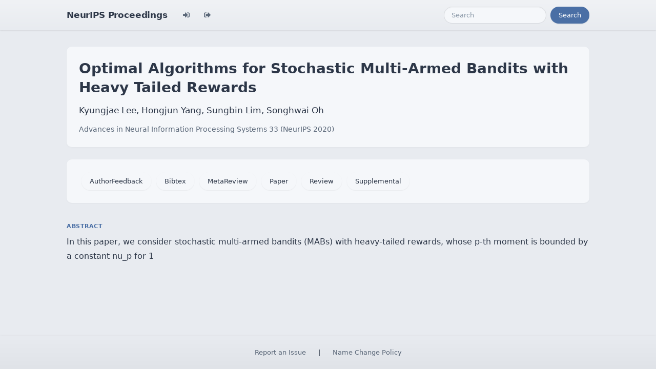

--- FILE ---
content_type: text/html; charset=utf-8
request_url: https://papers.neurips.cc/paper_files/paper/2020/hash/607bc9ebe4abfcd65181bfbef6252830-Abstract.html
body_size: 3507
content:




<!doctype html>
<html lang="en">
<head>

    <!-- Required meta tags -->
    <meta charset="utf-8">
    <meta name="viewport" content="width=device-width, initial-scale=1, shrink-to-fit=no">
    <title>Optimal Algorithms for Stochastic Multi-Armed Bandits with Heavy Tailed Rewards</title>
    <!-- Bootstrap CSS -->
    <!-- https://codepen.io/surjithctly/pen/PJqKzQ -->
    <link href="https://cdn.jsdelivr.net/npm/bootstrap@5.3.3/dist/css/bootstrap.min.css" rel="stylesheet" integrity="sha384-QWTKZyjpPEjISv5WaRU9OFeRpok6YctnYmDr5pNlyT2bRjXh0JMhjY6hW+ALEwIH" crossorigin="anonymous">
    <link rel="stylesheet" href="https://use.fontawesome.com/releases/v5.8.1/css/all.css"
          integrity="sha384-50oBUHEmvpQ+1lW4y57PTFmhCaXp0ML5d60M1M7uH2+nqUivzIebhndOJK28anvf" crossorigin="anonymous">

    <!-- Custom CSS (after Bootstrap so it can override) -->
    <link rel="stylesheet" href="/static/papers/css/papers.css">
    <link rel="stylesheet" href="/static/papers/css/modern-theme.css?v=12">

    

    <meta name="citation_title" content="Optimal Algorithms for Stochastic Multi-Armed Bandits with Heavy Tailed Rewards">
    
        <meta name="citation_author" content="Lee, Kyungjae">
    
        <meta name="citation_author" content="Yang, Hongjun">
    
        <meta name="citation_author" content="Lim, Sungbin">
    
        <meta name="citation_author" content="Oh, Songhwai">
    
    <meta name="citation_journal_title" content="Advances in Neural Information Processing Systems">
    <meta name="citation_volume" content="33">
    
    
        <meta name="citation_firstpage" content="8452">
        <meta name="citation_lastpage" content="8462">
    
    
    <meta name="citation_pdf_url" content="https://proceedings.neurips.cc/paper_files/paper/2020/file/607bc9ebe4abfcd65181bfbef6252830-Paper.pdf">
    <meta name="citation_publication_date" content="2020">





    <script type="text/javascript" async
            src="https://cdnjs.cloudflare.com/ajax/libs/mathjax/2.7.7/latest.js?config=TeX-MML-AM_CHTML">
    </script>
    <script type="text/x-mathjax-config">
        MathJax.Hub.Config({
      "tex2jax": {
        "inlineMath": [["$","$"], ["\\(","\\)"]],
        "displayMath": [["\\[","\\]"]],
        "processEscapes": true
      }
    }
    );

    </script>

    <style>
        @media (prefers-color-scheme: dark) {
            body {
                background-color: #333;
                color: #eee;
            }
        }

        .btn-spacer {
            margin: 2px;
        }

        .footer {
            position: fixed;
            left: 0;
            bottom: 0;
            width: 100%;
            background-color: #eee;
            color: black;
        }


    </style>

</head>


<body class="modern-theme">


<nav class="navbar navbar-expand-md bg-body-tertiary">
    <div class="container-fluid">
        <button class="navbar-toggler" type="button" data-bs-toggle="collapse" data-bs-target="#navbarSupportedContent" aria-controls="navbarSupportedContent" aria-expanded="false" aria-label="Toggle navigation">
            <span class="navbar-toggler-icon"></span>
        </button>
        <a class="navbar-brand" href="/">NeurIPS Proceedings</a>
        <button class="navbar-toggler" type="button" data-bs-toggle="collapse" data-bs-target="#navbarSupportedContent" aria-controls="navbarSupportedContent" aria-expanded="false" aria-label="Toggle navigation">
            <span class="navbar-toggler-icon"></span>
        </button>
        <div class="collapse navbar-collapse" id="navbarSupportedContent">
            <ul class="navbar-nav me-auto mb-2 mb-lg-0">
                            <li class="nav-item">
                <a class="nav-link" href="/admin/login/?next=/admin/"><i class="fas fa-sign-in-alt" title="Login"></i></a>
            </li>
            <li class="nav-item">
                <a class="nav-link" href="/admin/logout/?nextp=/admin"><i class="fas fa-sign-out-alt" title="Logout"></i></a>
            </li>

            </ul>
            <form class="d-flex" role="search" method="get" role="search" action="/papers/search">
                <input class="form-control me-2" type="search" placeholder="Search" aria-label="Search" name="q">
                <button class="btn btn-outline-success" type="submit">Search</button>
            </form>
        </div>
    </div>
</nav>




<div class="container-fluid">
    <div class="col p-3 paper-detail">

    
        <header class="paper-header">
            <h1 class="paper-title">Optimal Algorithms for Stochastic Multi-Armed Bandits with Heavy Tailed Rewards</h1>
            <p class="paper-authors">Kyungjae Lee, Hongjun Yang, Sungbin Lim, Songhwai Oh</p>
            <p class="paper-meta">
                <a href="/paper_files/paper/2020">Advances in Neural Information Processing Systems 33  (NeurIPS 2020)</a>
                
            </p>
        </header>

        <div class="paper-actions"><a class='btn btn-light btn-spacer' href='/paper_files/paper/2020/file/607bc9ebe4abfcd65181bfbef6252830-AuthorFeedback.pdf'>AuthorFeedback</a> <a href="/paper_files/paper/10432-/bibtex" class="btn btn-light btn-spacer">Bibtex</a> <a class='btn btn-light btn-spacer' href='/paper_files/paper/2020/file/607bc9ebe4abfcd65181bfbef6252830-MetaReview.html'>MetaReview</a> <a class='btn btn-light btn-spacer' href='/paper_files/paper/2020/file/607bc9ebe4abfcd65181bfbef6252830-Paper.pdf'>Paper</a> <a class='btn btn-light btn-spacer' href='/paper_files/paper/2020/file/607bc9ebe4abfcd65181bfbef6252830-Review.html'>Review</a> <a class='btn btn-light btn-spacer' href='/paper_files/paper/2020/file/607bc9ebe4abfcd65181bfbef6252830-Supplemental.pdf'>Supplemental</a></div>

        

        <section class="paper-section">
            <h2 class="section-label">Abstract</h2>
            <p class="paper-abstract">In this paper, we consider stochastic multi-armed bandits (MABs) with heavy-tailed rewards, whose p-th moment is bounded by a constant nu_p for 1<p<=2.
First, we propose a novel robust estimator where information about nu_p is not required in prior, while other existing robust estimators demand the constant nu_p as prior information.
We show that an error probability of the proposed estimator decays exponentially fast.
Using this estimator, we propose a perturbation-based exploration strategy and develop a regret analysis scheme that provides upper and lower regret bounds for a general perturbation by revealing the relationship between the regret and the cumulative density function of the perturbation.
From the proposed analysis scheme, we obtain gap-dependent and gap-independent upper and lower bounds of various perturbations.
We also find the optimal hyperparameters for each perturbation, which can achieve the minimax optimal regret bound with respect to total rounds.
In simulations, the proposed estimator shows favorable performance compared to existing robust estimators for various $p$ values and, for MAB problems, the proposed perturbation strategy outperforms existing exploration methods.</p>
        </section>

        

    

    </div>
</div>


<script   src="https://code.jquery.com/jquery-3.7.1.min.js"
          integrity="sha256-/JqT3SQfawRcv/BIHPThkBvs0OEvtFFmqPF/lYI/Cxo="   crossorigin="anonymous"></script>
<script src="https://cdn.jsdelivr.net/npm/popper.js@1.16.0/dist/umd/popper.min.js"
        integrity="sha384-Q6E9RHvbIyZFJoft+2mJbHaEWldlvI9IOYy5n3zV9zzTtmI3UksdQRVvoxMfooAo"
        crossorigin="anonymous"></script>
<script src="https://stackpath.bootstrapcdn.com/bootstrap/4.1.3/js/bootstrap.min.js"
        integrity="sha384-ChfqqxuZUCnJSK3+MXmPNIyE6ZbWh2IMqE241rYiqJxyMiZ6OW/JmZQ5stwEULTy"
        crossorigin="anonymous"></script>
<script>
    $('.dropdown-menu a.dropdown-toggle').on('click', function (e) {
        if (!$(this).next().hasClass('show')) {
            $(this).parents('.dropdown-menu').first().find('.show').removeClass("show");
        }
        var $subMenu = $(this).next(".dropdown-menu");
        $subMenu.toggleClass('show');


        $(this).parents('li.nav-item.dropdown.show').on('hidden.bs.dropdown', function (e) {
            $('.dropdown-submenu .show').removeClass("show");
        });


        return false;
    });
</script>




<br> 
        <div class="modal fade" id="myModal">
          <div class="modal-dialog">
            <div class="modal-content">
              <div class="modal-header">
                <h4 class="modal-title">Name Change Policy</h4>
                <button type="button pull-right" class="close" data-dismiss="modal" aria-hidden="true">&times;</button>
              </div>
              <div class="modal-body">
                <p>Requests for name changes in the electronic proceedings will be accepted with no questions asked.  However name changes may cause bibliographic tracking issues.  Authors are asked to consider this carefully and discuss it with their co-authors prior to requesting a name change in the electronic proceedings.</p>

<p>Use the "Report an Issue" link to request a name change.</p>

              </div> 
              <div class="modal-footer">


              </div>
            </div><!-- /.modal-content -->
          </div><!-- /.modal-dialog -->
        </div><!-- /.modal -->



<footer class="footer">
    <div class="btn-spacer">
        <a href="https://neurips.cc/Help/Contact?select=Conference">Report an Issue</a> &nbsp;&nbsp;&nbsp;|&nbsp;&nbsp;&nbsp;        <a href="#" class="modal-link" data-toggle="modal" data-target="#myModal">Name Change Policy</a>
    </div>

</footer>
<div class='hidden'>Do not remove: This comment is monitored to verify that the site is working properly</div>
<!-- Do not remove: This comment is monitored to verify that the site is working properly -->

</body>
</html>